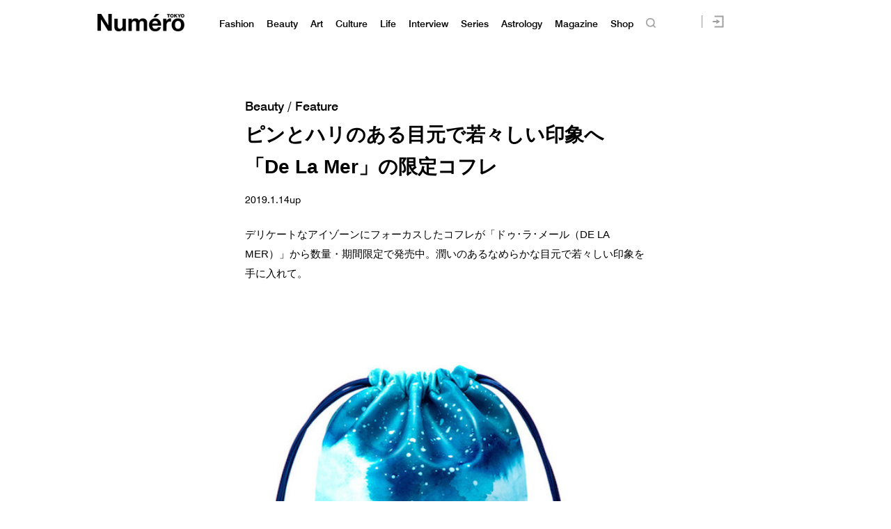

--- FILE ---
content_type: text/html; charset=UTF-8
request_url: https://numero.jp/wp-content/themes/numero_2019/js/single-post/common.php?id_post=183929&pagi=0
body_size: -61
content:
var id_post = "183929";var pagination = "0";

--- FILE ---
content_type: text/javascript;charset=utf-8
request_url: https://p1cluster.cxense.com/p1.js
body_size: 101
content:
cX.library.onP1('2ubo6r39i9k572t8co5x5vlcxa');


--- FILE ---
content_type: text/javascript;charset=utf-8
request_url: https://id.cxense.com/public/user/id?json=%7B%22identities%22%3A%5B%7B%22type%22%3A%22ckp%22%2C%22id%22%3A%22mksbu6k3iry6hzzd%22%7D%2C%7B%22type%22%3A%22lst%22%2C%22id%22%3A%222ubo6r39i9k572t8co5x5vlcxa%22%7D%2C%7B%22type%22%3A%22cst%22%2C%22id%22%3A%222ubo6r39i9k572t8co5x5vlcxa%22%7D%5D%7D&callback=cXJsonpCB2
body_size: 189
content:
/**/
cXJsonpCB2({"httpStatus":200,"response":{"userId":"cx:2tfuiyx4s36cv6booizrtwr9v:2dlov0jo05lmj","newUser":true}})